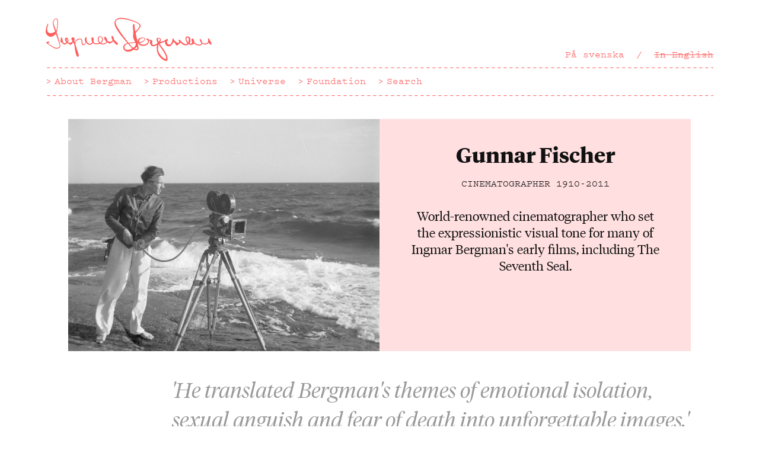

--- FILE ---
content_type: text/html; charset=UTF-8
request_url: https://www.ingmarbergman.se/en/person/gunnar-fischer
body_size: 10471
content:
<!DOCTYPE html>
<html lang="en" dir="ltr" xmlns:article="http://ogp.me/ns/article#" xmlns:book="http://ogp.me/ns/book#" xmlns:product="http://ogp.me/ns/product#" xmlns:profile="http://ogp.me/ns/profile#" xmlns:video="http://ogp.me/ns/video#" prefix="content: http://purl.org/rss/1.0/modules/content/  dc: http://purl.org/dc/terms/  foaf: http://xmlns.com/foaf/0.1/  og: http://ogp.me/ns#  rdfs: http://www.w3.org/2000/01/rdf-schema#  schema: http://schema.org/  sioc: http://rdfs.org/sioc/ns#  sioct: http://rdfs.org/sioc/types#  skos: http://www.w3.org/2004/02/skos/core#  xsd: http://www.w3.org/2001/XMLSchema# ">
  <head>
    <meta charset="utf-8" />
<meta name="title" content="Gunnar Fischer, Filmfotograf - Personer - Ingmar Bergman" />
<meta name="twitter:card" content="summary_large_image" />
<meta name="twitter:title" content="Gunnar Fischer" />
<meta name="twitter:site" content="@ib_foundation" />
<meta property="og:type" content="website" />
<meta name="description" content="World-renowned cinematographer who set the expressionistic visual tone for many of Ingmar Bergman&#039;s early films, including The Seventh Seal." />
<meta property="og:url" content="https://www.ingmarbergman.se/en/person/gunnar-fischer" />
<meta property="og:title" content="Gunnar Fischer" />
<meta property="og:description" content="World-renowned cinematographer who set the expressionistic visual tone for many of Ingmar Bergman&#039;s early films, including The Seventh Seal.
" />
<meta name="twitter:image" content="https://www.ingmarbergman.se/sites/default/files/Gunnar%20Fischer.jpg" />
<meta property="og:image" content="https://www.ingmarbergman.se/sites/default/files/Gunnar%20Fischer.jpg" />
<meta name="Generator" content="Drupal 8 (https://www.drupal.org)" />
<meta name="MobileOptimized" content="width" />
<meta name="HandheldFriendly" content="true" />
<meta name="viewport" content="width=device-width, initial-scale=1.0" />
<script>(function(w,d,s,l,i){w[l]=w[l]||[];w[l].push({'gtm.start':
new Date().getTime(),event:'gtm.js'});var f=d.getElementsByTagName(s)[0],
j=d.createElement(s),dl=l!='dataLayer'?'&amp;l='+l:'';j.async=true;j.src=
'https://www.googletagmanager.com/gtm.js?id='+i+dl;f.parentNode.insertBefore(j,f);
})(window,document,'script','dataLayer','GTM-PMLL2JZ3');</script>
<link rel="alternate" hreflang="sv" href="https://www.ingmarbergman.se/person/gunnar-fischer" />
<link rel="alternate" hreflang="en" href="https://www.ingmarbergman.se/en/person/gunnar-fischer" />
<link rel="canonical" href="/en/person/gunnar-fischer" />
<link rel="shortlink" href="/en/node/2694" />
<link rel="revision" href="/en/person/gunnar-fischer" />

    <title>Gunnar Fischer, Filmfotograf - Personer - Ingmar Bergman</title>
    <meta name="viewport" content="width=device-width,initial-scale=1">
    <link rel="icon" href="/themes/custom/bergman/favicon.ico">
    <link rel="apple-touch-icon-precomposed" href="/themes/custom/bergman/apple-touch-icon-precomposed.png">
    <link rel="stylesheet" href="/core/modules/views/css/views.module.css?t9nshp" media="all" />
<link rel="stylesheet" href="/themes/custom/bergman/css/style.css?t9nshp" media="all" />
<link rel="stylesheet" href="/themes/custom/bergman/css/application.css?t9nshp" media="all" />

    
    <style>
      .node-preview-container {
        background: rgba(255, 255, 255, 0.8);
      }
    </style>
  </head>
  <body>
    <noscript><iframe src="https://www.googletagmanager.com/ns.html?id=GTM-PMLL2JZ3" height="0" width="0" style="display:none;visibility:hidden"></iframe></noscript>
    <a href="#main-start" class="JumpToContent">Hoppa till huvudinnehåll</a>
    
      <div class="dialog-off-canvas-main-canvas" data-off-canvas-main-canvas>
    <header id="top" class="Header" role="banner">
     <a href="/en" class="Logotype Logotype--default">
    <svg xmlns="http://www.w3.org/2000/svg" viewBox="0 0 170 44.186"><path d="M15.036 28.706c.028 1.392-1.392 2.868-3.453 2.896-.417 0-1.42-.028-2.505-.445-1.142-.474-2.395-1.365-3.87-2.31-2.34-1.477-2.45-1.42-3.537-2.312-.584-.473-.86-.75-.86-1.17-.03-.612.555-.946 1.752-.946.78-.028 1.225.11 1.225.36.027.418-1.14.724-1.14 1.337 0 .195.11.39.555.723.835.725 1.336.67 2.283 1.336 2.06 1.392 3.926 2.617 5.93 2.59 2.2-.03 2.98-1.56 2.98-2.367-.028-1.003-1.45-4.706-3.926-12.03-1.227 1.728-3.51 3.008-5.263 3.036C2.672 19.462.027 16.9 0 14.116c-.056-2.338 1.7-8.24 2.422-8.24.112 0 .25.167.25.334 0 .584-1.168 3.675-1.14 5.874.056 2.367 1.53 3.676 3.702 3.647 1.726-.027 3.48-.918 4.483-1.586-1.254-3.76-2.422-7.406-2.45-8.91C7.238 3.205 9.216.558 10.773.53c1.17 0 1.866 1.476 1.893 3.73.056 2.255-.528 7.962-1.42 10.608 1.31 4.038 3.762 12.085 3.79 13.838zm-7.1-23.804c.028 1.086 1.533 4.928 2.757 8.353.864-1.56 1.03-3.592 1.14-5.875.058-.723.14-1.977.113-3.063-.028-1.948-.418-3.23-1.225-3.23-1.17.03-2.812 2.645-2.783 3.815zm66.068 21.466c0 .78-.39 1.336-.89 1.336-.95.027-2.674-1.81-3.983-3.842-.61.946-1.586 1.726-2.588 2.032-.14.223-.39.418-.864.445-.696.055-1.782-.446-2.283-.975-.167-.112-.333-.223-.5-.363-.697 1.31-2.395 2.256-4.345 2.312-1.113 0-2.115-.28-2.95-.835-.947.444-2.06.667-3.174.695-1.727.028-3.007-.445-3.926-1.363-.89 1.113-2.283 1.893-3.37 1.92-1.196.028-2.783-.89-3.73-2.59-.445 1.31-1.364 2.924-2.728 2.953-1.365.027-1.782-1.782-1.92-3.118-.28-2.033-.084-3.007-1.838-2.98-.168 0-.362.057-.557.14-.53.25-.975.39-1.67.612-1.337.444-2.312 2.31-2.34 4.09l.39 1.227c.696 2.2 1.254 4.148 1.782 5.79.808 2.368 1.448 3.9 1.448 4.874.027.835-.613 1.253-1.06 1.28-1.836.03-3.033-7.46-3.257-11.135-.443-1.754-.945-2.98-1.39-3.897-.223.195-.447.39-.697.528.028.112.056.195.056.28 0 .723-1.31 1.752-2.31 1.752-.697.028-1.477-.446-2.256-1.308-.306-.14-.612-.28-.89-.474-.808.92-1.894 1.615-2.813 1.644-1 .027-1.724-.808-2.17-1.504-1.615-.918-1.977-1.086-1.977-2.06-.028-.67.167-.112.25-1.42.138-2.17.167-2.2.528-2.2.725 0 .81.112.947.752.697 2.755.67 5.178 2.31 5.15.67 0 1.45-.445 2.062-1.003-.92-.834-1.532-1.893-1.532-2.95-.028-1.087.585-1.838 1.42-1.867 1.308-.027 2.2 1.837 2.2 2.868 0 .557-.224 1.17-.613 1.782.5.445 1.113.724 1.837.724 1.113-.028 2.31-.835 2.95-1.866-.64-1.002-1.14-1.476-1.14-2.338 0-.92.528-1.476 1.42-1.476 1.057-.028 1.726.75 1.753 2.005 0 .5-.083.974-.278 1.447.195.612.36 1.226.557 1.837.667-2.7 2.617-3.84 5.095-3.953 2.087-.083 2.227.67 2.505 2.506.333 2.115.667 3.508 1.392 3.508.668 0 1.643-1.225 2.033-2.478-.558-.807-.808-1.643-.835-2.366-.028-1.253.696-2.785 1.42-2.812.306 0 .25.25.306.696 0 .195.168.278.168.417 0 .14-.167.39-.167.613.028.918.084 1.782.39 2.95.808 1.31 2.09 2.368 3.035 2.34.835-.028 1.977-.864 2.59-1.81-.25-.39-.446-.835-.586-1.336-.307-.946-.334-1.727-.362-2.032 0-1.002.306-1.503.975-1.53.863 0 1.364.834 1.392 1.892 0 .808-.28 1.06-.28 1.615-.026.61.28.862.113 1.39.75.92 1.81 1.337 3.396 1.282.835-.028 1.615-.14 2.312-.39-.864-.92-1.392-2.2-1.42-3.73-.027-1.977.864-3.175 2.367-3.202 1.615-.028 2.84 1.252 2.868 3.23.03 1.698-.806 3.033-2.06 3.897.613.306 1.336.445 2.116.445 1.837-.056 3.034-.975 3.508-2.032-1.28-1.17-2.228-2.73-2.256-4.038-.027-.585.418-.862.724-.862.28 0 .725.055 1.17.584.612.696 1.447 2.784 1.475 3.536v.028c.753.612 1.644.918 2.7.89 1.366-.027 2.145-.557 2.507-1.78-.64-1.17-1.086-2.312-1.114-3.092 0-.612.28-1.03.668-1.03.89-.027 1.782 1.838 1.81 3.175v.028c.668 1.31 1.225 1.727 3.117 3.313.975.81 1.03.922 1.06 1.228zm-52.62-3.898c0 .362.25 1.086.723 1.727.28-.417.446-.864.446-1.226 0-.416-.25-1.112-.696-1.085-.28 0-.474.25-.474.585zm34.3 2.923c1.31-.75 2.116-1.95 2.09-3.535-.03-1.476-.78-2.395-1.867-2.395-1.03.028-1.587.92-1.56 2.562.028 1.475.53 2.617 1.337 3.368zM170 27.175c0 .195-.14.334-.5.334-.892.026-1.783-.752-2.758-2.117-.64 1.17-1.948 1.977-3.34 2.005-1.06.027-2.145-.39-3.09-1.085-.168 1.252-1.365 2.032-3.007 2.06-1.895.028-4.038-.89-5.597-2.172-.528.948-1.475 1.505-2.645 1.532-.863.028-1.782-.278-2.59-.807-.863.78-1.95 1.252-3.145 1.252-1.837.057-3.73-.974-5.178-2.755-.25.11-.502.25-.725.417-.36.556-.864 1.03-1.42 1.28-.64.668-1.17 1.253-1.67 1.253-.864.028-1.086-1.086-1.45-1.92-.666-.53-1.28-1.225-1.78-2.06-1.364 2.588-2.95 4.87-5.04 4.9-1.95.055-3.815-1.894-3.87-3.955 0-.417.055-.835.194-1.28-1.95 1.113-3.9 1.92-5.848 2.477 6.21 8.324 8.185 11.943 8.27 15.313 0 1.28-.25 2.31-1.504 2.338-2.005.027-5.345-2.646-6.877-4.705-2.588-3.423-3.145-7.544-2.42-11.776-1.282.863-2.674 1.448-3.844 1.476-1.837.027-3.313-1.755-3.34-3.843 0-.667.083-1.308.306-2.032-.39.084-.725.14-1.086.14h-.362c.056.25.083.5.083.75.057 2.507-2.7 4.51-6.042 4.566-2.533.057-4.37-1.085-5.095-2.867h-.25c.084.445.14.946.195 1.42.11.975.613 3.675.613 4.036.027 1.002-1.03 1.92-2.145 1.95-.417 0-1.726-.112-2.868-.697-1.837 1.252-3.814 2.088-5.373 2.116-2.728.054-5.345-1.477-5.4-4.317-.057-2.45 1.697-3.76 4.34-4.51C73.866 14.618 70.58 9.133 70.497 5.347c-.028-3.09 2.673-5.29 6.43-5.345 5.653-.11 20.27 4.455 20.324 8.13.03 1.53-2.422 4.342-5.122 7.46.14.78.083.75.863 4.176.112.53.78 2.646 1.254 5.208h.138c-.027-.14-.055-.25-.055-.39-.027-.195-.056-.363-.056-.557-.026-2.73 1.978-3.732 5.486-3.788 1.364-.027 1.977.417 2.004 1.53.028 1.838-2.728 3.536-5.54 4.01.668 1.113 2.004 1.782 3.73 1.753 2.645-.056 4.956-1.698 4.927-3.536 0-.223-.027-.475-.11-.725-.92-.278-1.56-.863-1.56-1.53 0-.363.222-.64.583-.64.363 0 .725.222 1.03.556 1.086.78 1.56.836 2.563.92.92.082 1.81.25 1.837 1.92 0 .67-.11 1.42-.11 2.033 0 .78.25 1.365 1.335 1.336 1.28-.028 2.895-.947 4.204-2.117-.67-1.197-1.06-2.283-1.087-3.48-.028-1.335.446-1.752 1.503-1.78 1.67-.028 2.952.612 2.952 1.836.027.75-.334 1.585-.946 2.45 4.9-.78 6.57-3.203 7.544-3.23.334 0 .53.307.53.668.026.807-.976 1.197-.947 2.562.026 1.42 1.14 2.7 2.393 2.673 1.28-.028 2.84-1.392 3.37-5.735.054-.474.222-.64.528-.67.502 0 .362.42.613 1.06.613 1.392 3.397 3.62 4.4 3.59.583 0 1.14-.695 1.14-1.39-.027-.53-.417-.668-.417-1.087 0-.416.39-.89.78-.917.278 0 .39.278.78.75 1.586 1.95 4.092 3.955 5.763 3.926.666 0 1.307-.335 1.808-.892-1.224-1.168-2.115-2.784-2.144-4.315 0-.362.028-.696.11-1.002-.026-.167-.055-.333 0-.528.112-.474.614-.975.865-1.058.11-.028.388-.028.666 0 .167-.056.36-.084.557-.084 1.615-.028 2.812 1.42 2.868 3.563.03 1.252-.36 2.422-1 3.37.5.25 1.056.417 1.53.417.36 0 .696-.112.946-.307.14-.667.056-1.614-.056-2.366-.195-.418-.306-.835-.306-1.253-.028-.89.445-1.336.862-1.336.92 0 1.81 1.81 1.837 3.313 0 .17 0 .307-.027.447 1.754 1.726 3.453 2.533 5.262 2.506 1.448-.028 2.116-.613 2.116-1.837v-.056c-.975-.975-1.642-2.2-1.67-3.397 0-.418.083-.584.28-.584.722 0 1.92 2.2 2.226 3.786.835.667 1.865 1.03 3.006 1.002 2.06-.028 3.146-1.28 3.12-3.536-.028-.947-.224-.78-.224-1.17 0-.362.195-.555.725-.555.195 0 .278 0 1.14 1.864.25.558.502.642.697 1.003.835 1.7.75 1.95.974 2.48.115.276.282.527.282.722zm-85.138-1.53c2.004-.418 4.4-.586 6.85-.642-1.06-2.143-2.09-4.12-2.116-5.15-.084-4.092.222-4.565.195-5.93-.027-1.67-.473-3.285-.5-4.983-.028-1.644.333-2.646 1.002-2.646.557-.027.668.445.696 1.14 0 .335-.028.78 0 1.227.027 1.643.39 3.09.835 5.43 2.31-2.06 4.37-4.733 4.343-6.014C96.11 4.763 82.19.976 76.732 1.06c-3.09.057-5.124 1.393-5.095 3.592.027 1.197.668 2.923 1.364 4.26 1.672 3.368 7.352 11.19 11.862 16.732zm3.785 5.734c-1.56-1.727-3.006-3.34-4.342-4.873-2.255.64-3.676 1.753-3.647 3.814.028 1.67 1.252 2.534 3.062 2.506 1.364-.027 3.258-.556 4.927-1.447zm3.564-5.318l-.166-.39c-2.45.083-4.76.195-6.653.585 1.644 2.004 3.12 3.675 4.148 4.593 1.587-1.03 2.785-2.394 2.756-3.925 0-.196-.026-.502-.083-.863zm1.588 4.76c0-.39-.083-.864-.222-1.336-.696.863-1.532 1.67-2.422 2.394.53.195 1.086.334 1.503.306.752 0 1.14-.75 1.14-1.364zm1.894-6.932c0 .36.055.723.167 1.03 2.978-.307 5.344-1.755 5.317-3.286-.028-.528-.39-.835-.975-.835-2.422.054-4.538.974-4.51 3.09zm19.238-1.726c.028.725.334 1.587.864 2.45.75-.918 1.225-1.837 1.225-2.56 0-.642-.614-.836-1.2-.81-.695 0-.89.28-.89.92zm5.596 12.277c-2.06-3.284-3.814-5.54-5.067-7.405-.362 2.032-.418 4.622-.307 6.236.222 2.647 4.984 8.883 7.406 8.855.583-.027.862-.39.833-1.197-.027-1.364-.834-3.23-2.867-6.487zm25.503-9.297c.36-.75.584-1.67.584-2.645-.028-1.45-.558-2.422-1.31-2.422-.64.027-1.14.78-1.14 1.698.028 1.114.806 2.422 1.865 3.37z"/></svg>
  </a>
  <div class="MainNav">
    <nav class="MainNav-inner MainNav-inner--secondary">
        <div class="language-switcher-language-url" id="block-languageswitcher" role="navigation">
  
    
      <ul class="MainNav-list MainNav-list--full Header-secondaryNav"  class="links"><li class="MainNav-item MainNav-item--withSeparator MainNav-item--full"  hreflang="sv" data-drupal-link-system-path="node/2694" class="sv"><a href="/person/gunnar-fischer" hreflang="sv" data-drupal-link-system-path="node/2694">På svenska</a></li><li class="MainNav-item MainNav-item--withSeparator MainNav-item--full is-active" hreflang="en" data-drupal-link-system-path="node/2694"><a href="/en/person/gunnar-fischer" class="MainNav-link is-active" hreflang="en" data-drupal-link-system-path="node/2694">In English</a></li></ul>
  <ul class="MainNav-list MainNav-list--abbr Header-secondaryNav"  class="links"><li class="MainNav-item MainNav-item--withSeparator MainNav-item--abbr"  hreflang="sv" data-drupal-link-system-path="node/2694" class="sv"><a href="/person/gunnar-fischer" class="MainNav-link "><abbr class="MainNav-abbr" title="På svenska">SV</abbr></a></li><li class="MainNav-item MainNav-item--withSeparator MainNav-item--abbr is-active" hreflang="en" data-drupal-link-system-path="node/2694"><a href="/en/person/gunnar-fischer" class="MainNav-link is-active"><abbr class="MainNav-abbr" title="In English">EN</abbr></a></li></ul>
  </div>


    </nav>
    <nav class="MainNav-inner MainNav-inner--primary">
        <!--   
<h2 class="visually-hidden">Main navigation ENG</h2>
 -->

  
              <ul class="MainNav-list Header-primaryNav">
              <li class="MainNav-item">
        <a href="/en/about-bergman" class="MainNav-link" data-drupal-link-system-path="node/23578">About Bergman</a>
              </li>
          <li class="MainNav-item">
        <a href="/en/productions" class="MainNav-link" data-drupal-link-system-path="node/23572">Productions</a>
              </li>
          <li class="MainNav-item">
        <a href="/en/universe" class="MainNav-link" data-drupal-link-system-path="node/23574">Universe</a>
              </li>
          <li class="MainNav-item">
        <a href="/en/ingmar-bergman-foundation" class="MainNav-link">Foundation</a>
              </li>
          <li class="MainNav-item">
        <a href="/en/search" class="MainNav-link" data-drupal-link-system-path="node/23576">Search</a>
              </li>
          </ul>
  




    </nav>
  </div>

</header>



  <div>
    
  </div>

<main role="main">
  <a id="main-content" tabindex="-1"></a>        <div>
    <div id="block-bergman-content">
  
    
      <article data-history-node-id="2694" role="article" about="/en/person/gunnar-fischer">
  <div class="Wrapper Wrapper--full">
    <div class="Hero Hero--altLayout">
      <header class="Hero-header">
        
          <h1 class="Hero-title" >
            <span>Gunnar Fischer</span>

          </h1>
        
        <div class="Hero-meta">
                              <div>
            <span class="u-textUppercase">
                          Cinematographer
                                      </span>
            1910-2011
          </div>
        </div>

        <div class="Hero-lead">
          
            <div><p>World-renowned cinematographer who set the expressionistic visual tone for many of Ingmar Bergman's early films, including The Seventh Seal.</p>
</div>
      
        </div>
      </header>

      <div class="Grid">
        <div class="Grid-item Grid-item-m--6-of-12 Hero-media">
          
            <div>    <!-- <img class="Teaser-image" />
 -->
<img srcset="/sites/default/files/styles/max_325x325/public/Gunnar%20Fischer.jpg?itok=rk_WuLj2 325w, /sites/default/files/styles/max_650x650/public/Gunnar%20Fischer.jpg?itok=Q8aMzc5m 650w, /sites/default/files/styles/max_1300x1300/public/Gunnar%20Fischer.jpg?itok=-OkWYud3 1169w" sizes="(min-width: 1290px) 1290px, 100vw" src="/sites/default/files/styles/max_325x325/public/Gunnar%20Fischer.jpg?itok=rk_WuLj2" alt="" typeof="foaf:Image" />


</div>
      
        </div>

        <div class="Grid-item Grid-item-m--6-of-12 Hero-text">
          <div class="Hero-textHead">
            
              <h1 class="Hero-title" >
                <span>Gunnar Fischer</span>

              </h1>
            
            <div class="Hero-meta">
                                          <div>
                <span class="u-textUppercase">
                                  Cinematographer
                                                  </span>
              1910-2011
              </div>
            </div>

            <div class="Hero-lead">
              
            <div><p>World-renowned cinematographer who set the expressionistic visual tone for many of Ingmar Bergman's early films, including The Seventh Seal.</p>
</div>
      
            </div>
          </div>
        </div>
      </div>
    </div>
  </div>

  <div class="Wrapper">
          <div class="Grid">
        <div class="Grid-item Grid-item-ml--10-of-12 Grid-item-l--9-of-12 Grid-item-xxl--10-of-12 Grid-item-ml--push-1 Grid-item-l--push-3 Grid-item-xxl--push-2">
          <div class="ArticleQuote">
            <blockquote class="Quote">
              <div class="Quote-body">
                
            <div>&#039;He translated Bergman&#039;s themes of emotional isolation, sexual anguish and fear of death into unforgettable images.&#039;</div>
      
              </div>
              <p class="Quote-cite"><cite>
            <div>Peter Cowie </div>
      </cite></p>
            </blockquote>
          </div>
        </div>
      </div>
    
    <div class="Grid Grid--padded Grid--compensatePadded Section">
          <div class="Grid-item Grid-item-ml--10-of-12 Grid-item-ml--push-1 Grid-item-l--3-of-12 Grid-item-l--push-0 Grid-item-xxl--2-of-12">
        <nav class="PageNav">
          <ul class="PageNav-list">
                      <li class="PageNav-item"><a href="#about-fischer" class="PageNav-link js-smooth-scroll js-trigger-toggle" data-trigger-toggle-element=".js-toggle">About Fischer</a></li>
                      <li class="PageNav-item"><a href="#awards-" class="PageNav-link js-smooth-scroll js-trigger-toggle" data-trigger-toggle-element=".js-toggle">Awards </a></li>
                                <li class="PageNav-item"><a href="#media" class="PageNav-link js-smooth-scroll js-trigger-toggle" data-trigger-toggle-element=".js-toggle">Images/video <span class="u-textMeta">(7)</span></a></li>
                    </ul>
        </nav>
      </div>
    
                  <div class="Grid-item Grid-item-ml--10-of-12 Grid-item-ml--push-1 Grid-item-l--8-of-12 Grid-item-xxl--8-of-12 Grid-item-l--push-0">
          <div id="about-fischer" class="Article">
            <h2 class="u-visibilityHidden">About Fischer</h2>
            <!-- Rest of markup in paragraph.html.twig -->
            <p>Born in Ljungby on 18 November 1910, Fischer studied painting for Otte Sköld, lived in Copenhagen and spent three years enlisted in the navy before he applied for work at Svensk Filmindustri. At SF he learned cinematography from <a href="/en/node/1846">Victor Sjöström's</a> legendary photographer Julius Jaenzon and started out as assistant cameraman on <a href="http://www.imdb.com/title/tt0027016/">Smålänningar</a>.  He was then engaged as assistant cameraman on 16 feature films before his <a href="http://www.sfi.se/sv/svensk-filmdatabas/Item/?type=MOVIE&amp;itemid=15226">first film</a> as director of photography in 1942.<br /><br />
During his productive years from 1935–75, Gunnar Fischer worked with Sweden's most prominent directors as well as with international directors such as Anthony Asquith and Carl Theodor Dreyer. He served as cinematographer on 12 of the young Ingmar Bergman's films, from <a href="/en/node/1695">Harbour City</a> in 1948 to <a href="/en/node/214">The Devil's Eye</a> (and also designed the titles for <a href="/en/node/621">The Touch</a>).<br /><br />
Gunnar Fischer on his partnership with Bergman:<br /><br />
'I felt privileged collaborating with Bergman. He was never indifferent to photography. He could be upset if he didn't like what he saw. Why our collaboration ended with The Devil's Eye, I don't really know. Realistically it's most likely that he thought <a href="/en/node/805">Sven Nykvist</a> was a better photographer.'<br /><br />
Torsten Jungstedt describing Fischer's style:<br /><br />
'Fischer's cinematography is characterized by the fact that he came relatively late in life to film in the transition from silent to sound film, and was also an educated artist. But as a cinematographer he accepted Bergman and Dreyer's ideas and sense of imagery. At the height of his proficiency, Fischer gave Ingmar Bergman the faces that represent the beginning of the more intensive part of Bergman's international acclaim.'<br /><br />
In 1970, Gunnar Fischer left SF and moved on to Sveriges Television, where at the end of his active career he was responsible for cinematography on the TV series <a href="http://www.imdb.com/title/tt0216468/">Din stund på jorden</a> and <a href="http://www.imdb.com/title/tt0074043/">Raskens</a>. One of his last film assignments was Jacques Tati's <a href="http://www.imdb.com/title/tt0071968/">Parade</a> on which he collaborated with his son Jens, one of the most distinguished Swedish cinematographers of the 1990s and 2000s. An interesting fact is that Fischer's sons Jens and Peter (also a cinematographer) played <a href="/en/node/442">Eva Dahlbeck</a> and <a href="/en/node/123">Gunnar Björnstrand's</a> young sons in <a href="/en/node/2051">Waiting Women</a>.<br /><br />
In addition to his career as cinematographer Gunnar Fischer also directed short films, wrote screenplays (1933–41) and published books for children.<br /><br />
Fischer was married to Gull Söderblom, sister of the popular actor Åke Söderblom.</p>

<p>Gunnar Fischer passed away on 11 June 2011 in Stockholm. He reached the age of 100 years.  </p>
          </div>
        </div>
                        </div>

          <div id="kallor" class="Grid Grid--padded Grid--compensatePadded Section">
        <div class="Grid-item Grid-item-ml--10-of-12 Grid-item-l--9-of-12 Grid-item-xxl--10-of-12  Grid-item-ml--push-1 Grid-item-l--push-3 Grid-item-xxl--push-2">
          <h2 class="Heading Heading--deca Heading--decaSpaced">Sources</h2>

          <div class="Meta Meta--small">
            <ul class="u-s-columns-2 Meta-list">
                          <li class="Meta-listItem">Myggans nöjeslexikon: ett uppslagsverk om underhållning, red. Uno Myggan Ericson, (Höganäs: Bra böcker, 1989-1993). </li>
                        </ul>
          </div>
        </div>
      </div>
    
    <div class="Section">
                          <div id="awards-" class="Grid Grid--padded Grid--compensatePadded">
        <div class="Grid-item Grid-item-ml--10-of-12 Grid-item-ml--push-1 Grid-item-l--8-of-12 Grid-item-xxl--8-of-12 Grid-item-l--push-3 Grid-item-xxl--push-2">
          <h2 class="Heading Heading--deca Heading--decaSpaced"><button class="Toggle u-buttonAsLink js-toggle" data-toggle-element="#awards--more" data-toggle-class="is-expanded" data-toggle-class-self="is-expanded">Awards </button></h2>
            <div id="awards--more" class="Expandable">
              <div class="Article Section">
                <!-- Rest of markup in paragraph.html.twig -->
                <p>Honorary Guldbagge Award (2003) <br /><br />
The Ingmar Bergman Award (1993)<br /><br />
The Swedish Society of Photographer's Filmbanan Award (1991)<br /><br />
The Swedish Film Academy's honorary diploma (1957)<br /><br />
The Swedish Film Academy's plaque (1955)</p>

<p> </p>
              </div>
            </div>
        </div>
      </div>
              </div>

              <div id="media" class="Section">
        <h2 class="Heading Heading--deca Heading--decaSpaced">Images/video</h2>
            <div class="views-element-container"><div class="js-view-dom-id-f834a8bf3e67ed161565d8e332a167f5cb440a95c965431b7fa5a7404e6a37a7">
  
  
  

  
  
  

  <ul class="Grid Grid--padded Grid--compensatePadded MediaGrid js-pack">
    <li class="Grid-item Grid-item--4-of-12 Grid-item-m--3-of-12 Grid-item-l--2-of-12 js-pack-item MediaGrid-item">
        <a href="/en/person/gunnar-fischer/media/#item-1" class="MediaGrid-itemInner">
        <!-- <img src="" class="MediaGrid-image" alt=""> -->
  
              <!-- <img class="Teaser-image" />
 -->
<img class="MediaGrid-image" src="/sites/default/files/styles/media_grid/public/hamnstad__152_webb.jpg?itok=ciyBmIBQ" width="260" height="174" alt="" typeof="foaf:Image" />



      

    </a>
  </li>
    <li class="Grid-item Grid-item--4-of-12 Grid-item-m--3-of-12 Grid-item-l--2-of-12 js-pack-item MediaGrid-item">
        <a href="/en/person/gunnar-fischer/media/#item-2" class="MediaGrid-itemInner">
        <!-- <img src="" class="MediaGrid-image" alt=""> -->
  
              <!-- <img class="Teaser-image" />
 -->
<img class="MediaGrid-image" src="/sites/default/files/styles/media_grid/public/kvinnors_vantan_hogupplost.jpg?itok=BLXrBFwm" width="260" height="196" alt="" typeof="foaf:Image" />



      

    </a>
  </li>
    <li class="Grid-item Grid-item--4-of-12 Grid-item-m--3-of-12 Grid-item-l--2-of-12 js-pack-item MediaGrid-item">
        <a href="/en/person/gunnar-fischer/media/#item-3" class="MediaGrid-itemInner">
        <!-- <img src="" class="MediaGrid-image" alt=""> -->
  
              <!-- <img class="Teaser-image" />
 -->
<img class="MediaGrid-image" src="/sites/default/files/styles/media_grid/public/sjunde_inseglet_kombo2_webb.jpg?itok=_5Gwjygz" width="260" height="179" alt="" typeof="foaf:Image" />



      

    </a>
  </li>
    <li class="Grid-item Grid-item--4-of-12 Grid-item-m--3-of-12 Grid-item-l--2-of-12 js-pack-item MediaGrid-item">
        <a href="/en/person/gunnar-fischer/media/#item-4" class="MediaGrid-itemInner">
        <!-- <img src="" class="MediaGrid-image" alt=""> -->
  
              <!-- <img class="Teaser-image" />
 -->
<img class="MediaGrid-image" src="/sites/default/files/styles/media_grid/public/djavulens-oga_1960-13_093_webb_0.jpg?itok=DmENlVac" width="260" height="170" alt="" typeof="foaf:Image" />



      

    </a>
  </li>
    <li class="Grid-item Grid-item--4-of-12 Grid-item-m--3-of-12 Grid-item-l--2-of-12 js-pack-item MediaGrid-item">
        <a href="/en/person/gunnar-fischer/media/#item-5" class="MediaGrid-itemInner">
        <!-- <img src="" class="MediaGrid-image" alt=""> -->
  
              <!-- <img class="Teaser-image" />
 -->
<img class="MediaGrid-image" src="/sites/default/files/styles/media_grid/public/sommaren_med_monika2_0.jpg?itok=LCDGeqX7" width="201" height="200" alt="" typeof="foaf:Image" />



      

    </a>
  </li>
    <li class="Grid-item Grid-item--4-of-12 Grid-item-m--3-of-12 Grid-item-l--2-of-12 js-pack-item MediaGrid-item">
        <a href="/en/person/gunnar-fischer/media/#item-6" class="MediaGrid-itemInner">
        <!-- <img src="" class="MediaGrid-image" alt=""> -->
  
              <!-- <img class="Teaser-image" />
 -->
<img class="MediaGrid-image" src="/sites/default/files/styles/media_grid/public/smultronstallet_pl-6994_1.jpg?itok=rODTS2fi" width="260" height="188" alt="" typeof="foaf:Image" />



      

    </a>
  </li>
    <li class="Grid-item Grid-item--4-of-12 Grid-item-m--3-of-12 Grid-item-l--2-of-12 js-pack-item MediaGrid-item">
        <a href="/en/person/gunnar-fischer/media/#item-7" class="MediaGrid-itemInner">
        <!-- <img src="" class="MediaGrid-image" alt=""> -->
  
              <!-- <img class="Teaser-image" />
 -->
<img class="MediaGrid-image" src="/sites/default/files/styles/media_grid/public/smultronstallet_9_2.jpg?itok=jT5L3wOc" width="260" height="181" alt="" typeof="foaf:Image" />



      

    </a>
  </li>
</ul>

  
  

  
  

  
  
</div>
</div>

      </div>
    
  </div>
</article>

  </div>

  </div>

            <div>
    <div class="u-themePinkLight">
      <div class="Wrapper">
        <div class="views-element-container Section" id="personer-i-bergmans-krets">
  <div class="Wrapper">
    <div class="Grid Grid--padded Grid--compensatePadded Grid--center">
      <div class="Grid-item Grid-item-m--10-of-12">
        <div class="SectionHead">
          
                      <h2 class="Heading Heading--hecto Heading--hectoSpaced Heading--center">People in Bergman's circuit</h2>
                    

          <div class="SectionHead-lead">
            
          </div>
        </div>
      </div>
    </div>

            <div><div class="js-view-dom-id-6a1ad4f93325a4edf2b2f64533fe4a43a6b6fc1acdcfe395be6efe8c7e0cb4d7">
  
  
  

  
  
  

  <ul class="Grid Grid--padded Grid-s--center Grid-m--full Grid--compensatePadded MediaGrid">
  <li class="Grid-item Grid-item Grid-item--6-of-12 Grid-item-m--3-of-12 MediaGrid-item">
    <div>
      <article data-history-node-id="805" role="article" about="/en/person/sven-nykvist">
  
    <a href="/en/person/sven-nykvist" class="MediaGrid-itemInner">
            <!-- <img src="" class="MediaGrid-image" alt=""> -->
      
            <div>  <!-- <img class="Teaser-image" />
 -->
<img class="MediaGrid-image" src="/sites/default/files/styles/media_grid/public/Sven%20Nykvist_2.jpg?itok=buZsU377" width="145" height="200" alt="" typeof="foaf:Image" />


</div>
      
    
    <div class="MediaGrid-meta"><span class="MediaGrid-headline"><span>Sven Nykvist</span></span>,
        <br>
                Cinematographer /        Stills photographer,        1922-2006
      </div>    </a>
    
</article>

    </div>
  </li>
  <li class="Grid-item Grid-item Grid-item--6-of-12 Grid-item-m--3-of-12 MediaGrid-item">
    <div>
      <article data-history-node-id="493" role="article" about="/en/person/liv-ullmann">
  
    <a href="/en/person/liv-ullmann" class="MediaGrid-itemInner">
            <!-- <img src="" class="MediaGrid-image" alt=""> -->
      
            <div>  <!-- <img class="Teaser-image" />
 -->
<img class="MediaGrid-image" src="/sites/default/files/styles/media_grid/public/skammen_9_0.jpg?itok=91_VKlut" width="260" height="195" alt="" typeof="foaf:Image" />


</div>
      
    
    <div class="MediaGrid-meta"><span class="MediaGrid-headline"><span>Liv Ullmann</span></span>,
        <br>
                Actor and director,        1938-
      </div>    </a>
    
</article>

    </div>
  </li>
  <li class="Grid-item Grid-item Grid-item--6-of-12 Grid-item-m--3-of-12 MediaGrid-item">
    <div>
      <article data-history-node-id="291" role="article" about="/en/person/max-von-sydow">
  
    <a href="/en/person/max-von-sydow" class="MediaGrid-itemInner">
            <!-- <img src="" class="MediaGrid-image" alt=""> -->
      
            <div>  <!-- <img class="Teaser-image" />
 -->
<img class="MediaGrid-image" src="/sites/default/files/styles/media_grid/public/von_Sydow_Max_002.jpg?itok=qpNEcfgv" width="260" height="194" alt="" typeof="foaf:Image" />


</div>
      
    
    <div class="MediaGrid-meta"><span class="MediaGrid-headline"><span>Max von Sydow</span></span>,
        <br>
                Actor,        1929-2020
      </div>    </a>
    
</article>

    </div>
  </li>
  <li class="Grid-item Grid-item Grid-item--6-of-12 Grid-item-m--3-of-12 MediaGrid-item">
    <div>
      <article data-history-node-id="6840" role="article" about="/en/person/mago">
  
    <a href="/en/person/mago" class="MediaGrid-itemInner">
            <!-- <img src="" class="MediaGrid-image" alt=""> -->
      
            <div>  <!-- <img class="Teaser-image" />
 -->
<img class="MediaGrid-image" src="/sites/default/files/styles/media_grid/public/mago_webb_0.jpg?itok=weO4uFF5" width="139" height="200" alt="" typeof="foaf:Image" />


</div>
      
    
    <div class="MediaGrid-meta"><span class="MediaGrid-headline"><span>Mago</span></span>,
        <br>
                Costume designer /        Costume designer,        1925-2008
      </div>    </a>
    
</article>

    </div>
  </li>
</ul>

  
  

  
  

  
  
</div>
</div>

    
    <div class="u-textCenter">
              <a href="/people" class="Button">Show all</a>
          </div>

  </div>
</div>

      </div>
    </div>
  </div>

      </main>

    <footer class="Footer" style="clear:both" role="contentinfo">
    <div class="Footer-navs">
        <div>
    <div class="Footer-backToTopAndPrimaryNav">
  <div class="Footer-backToTopAndPrimaryNavInner">
    <nav class="Footer-nav Footer-nav--backToTop">
      <a href="#top" class="BackToTop js-smooth-scroll">Back to top</a>
    </nav>
    <nav role="navigation" aria-labelledby="block-mainnavigationfootereng-menu" id="block-mainnavigationfootereng" class="Footer-nav Footer-nav--primary">
                                
      <h2 class="visually-hidden">Main navigation footer ENG</h2>
      

                    
                <ul class="Footer-navList">
              <li class="Footer-navItem">
        <a href="/en/about-bergman" class="Footer-navLink" data-drupal-link-system-path="node/23578">About Bergman</a>
              </li>
          <li class="Footer-navItem">
        <a href="/en/productions" class="Footer-navLink" data-drupal-link-system-path="node/23572">Production</a>
              </li>
          <li class="Footer-navItem">
        <a href="/en/universe" class="Footer-navLink" data-drupal-link-system-path="node/23574">Universe</a>
              </li>
          <li class="Footer-navItem">
        <a href="/en/ingmar-bergman-foundation" class="Footer-navLink" data-drupal-link-system-path="node/25">Foundation</a>
              </li>
          <li class="Footer-navItem">
        <a href="/en/search" class="Footer-navLink" data-drupal-link-system-path="node/23576">Search</a>
              </li>
          </ul>
  


          </nav>
  </div>
</div>
<nav role="navigation" aria-labelledby="block-footer-menu-eng-menu" id="block-footer-menu-eng" class="Footer-nav Footer-nav--secondary">
            
  <h2 class="visually-hidden">Footer menu eng</h2>
  

        
                <ul class="Footer-navList">
              <li class="Footer-navItem">
        <a href="/en/contact-0" class="Footer-navLink" data-drupal-link-system-path="node/27">Contact</a>
              </li>
          <li class="Footer-navItem">
        <a href="/en/bergman-100" class="Footer-navLink" data-drupal-link-system-path="bergman-100">Bergman 100</a>
              </li>
          </ul>
  


  </nav>

  </div>

    </div>
    <div class="Footer-logotypes">
      <a href="/" class="Logotype Logotype--default Footer-logotype">
        <svg xmlns="http://www.w3.org/2000/svg" viewBox="0 0 170 44.186"><path d="M15.036 28.706c.028 1.392-1.392 2.868-3.453 2.896-.417 0-1.42-.028-2.505-.445-1.142-.474-2.395-1.365-3.87-2.31-2.34-1.477-2.45-1.42-3.537-2.312-.584-.473-.86-.75-.86-1.17-.03-.612.555-.946 1.752-.946.78-.028 1.225.11 1.225.36.027.418-1.14.724-1.14 1.337 0 .195.11.39.555.723.835.725 1.336.67 2.283 1.336 2.06 1.392 3.926 2.617 5.93 2.59 2.2-.03 2.98-1.56 2.98-2.367-.028-1.003-1.45-4.706-3.926-12.03-1.227 1.728-3.51 3.008-5.263 3.036C2.672 19.462.027 16.9 0 14.116c-.056-2.338 1.7-8.24 2.422-8.24.112 0 .25.167.25.334 0 .584-1.168 3.675-1.14 5.874.056 2.367 1.53 3.676 3.702 3.647 1.726-.027 3.48-.918 4.483-1.586-1.254-3.76-2.422-7.406-2.45-8.91C7.238 3.205 9.216.558 10.773.53c1.17 0 1.866 1.476 1.893 3.73.056 2.255-.528 7.962-1.42 10.608 1.31 4.038 3.762 12.085 3.79 13.838zm-7.1-23.804c.028 1.086 1.533 4.928 2.757 8.353.864-1.56 1.03-3.592 1.14-5.875.058-.723.14-1.977.113-3.063-.028-1.948-.418-3.23-1.225-3.23-1.17.03-2.812 2.645-2.783 3.815zm66.068 21.466c0 .78-.39 1.336-.89 1.336-.95.027-2.674-1.81-3.983-3.842-.61.946-1.586 1.726-2.588 2.032-.14.223-.39.418-.864.445-.696.055-1.782-.446-2.283-.975-.167-.112-.333-.223-.5-.363-.697 1.31-2.395 2.256-4.345 2.312-1.113 0-2.115-.28-2.95-.835-.947.444-2.06.667-3.174.695-1.727.028-3.007-.445-3.926-1.363-.89 1.113-2.283 1.893-3.37 1.92-1.196.028-2.783-.89-3.73-2.59-.445 1.31-1.364 2.924-2.728 2.953-1.365.027-1.782-1.782-1.92-3.118-.28-2.033-.084-3.007-1.838-2.98-.168 0-.362.057-.557.14-.53.25-.975.39-1.67.612-1.337.444-2.312 2.31-2.34 4.09l.39 1.227c.696 2.2 1.254 4.148 1.782 5.79.808 2.368 1.448 3.9 1.448 4.874.027.835-.613 1.253-1.06 1.28-1.836.03-3.033-7.46-3.257-11.135-.443-1.754-.945-2.98-1.39-3.897-.223.195-.447.39-.697.528.028.112.056.195.056.28 0 .723-1.31 1.752-2.31 1.752-.697.028-1.477-.446-2.256-1.308-.306-.14-.612-.28-.89-.474-.808.92-1.894 1.615-2.813 1.644-1 .027-1.724-.808-2.17-1.504-1.615-.918-1.977-1.086-1.977-2.06-.028-.67.167-.112.25-1.42.138-2.17.167-2.2.528-2.2.725 0 .81.112.947.752.697 2.755.67 5.178 2.31 5.15.67 0 1.45-.445 2.062-1.003-.92-.834-1.532-1.893-1.532-2.95-.028-1.087.585-1.838 1.42-1.867 1.308-.027 2.2 1.837 2.2 2.868 0 .557-.224 1.17-.613 1.782.5.445 1.113.724 1.837.724 1.113-.028 2.31-.835 2.95-1.866-.64-1.002-1.14-1.476-1.14-2.338 0-.92.528-1.476 1.42-1.476 1.057-.028 1.726.75 1.753 2.005 0 .5-.083.974-.278 1.447.195.612.36 1.226.557 1.837.667-2.7 2.617-3.84 5.095-3.953 2.087-.083 2.227.67 2.505 2.506.333 2.115.667 3.508 1.392 3.508.668 0 1.643-1.225 2.033-2.478-.558-.807-.808-1.643-.835-2.366-.028-1.253.696-2.785 1.42-2.812.306 0 .25.25.306.696 0 .195.168.278.168.417 0 .14-.167.39-.167.613.028.918.084 1.782.39 2.95.808 1.31 2.09 2.368 3.035 2.34.835-.028 1.977-.864 2.59-1.81-.25-.39-.446-.835-.586-1.336-.307-.946-.334-1.727-.362-2.032 0-1.002.306-1.503.975-1.53.863 0 1.364.834 1.392 1.892 0 .808-.28 1.06-.28 1.615-.026.61.28.862.113 1.39.75.92 1.81 1.337 3.396 1.282.835-.028 1.615-.14 2.312-.39-.864-.92-1.392-2.2-1.42-3.73-.027-1.977.864-3.175 2.367-3.202 1.615-.028 2.84 1.252 2.868 3.23.03 1.698-.806 3.033-2.06 3.897.613.306 1.336.445 2.116.445 1.837-.056 3.034-.975 3.508-2.032-1.28-1.17-2.228-2.73-2.256-4.038-.027-.585.418-.862.724-.862.28 0 .725.055 1.17.584.612.696 1.447 2.784 1.475 3.536v.028c.753.612 1.644.918 2.7.89 1.366-.027 2.145-.557 2.507-1.78-.64-1.17-1.086-2.312-1.114-3.092 0-.612.28-1.03.668-1.03.89-.027 1.782 1.838 1.81 3.175v.028c.668 1.31 1.225 1.727 3.117 3.313.975.81 1.03.922 1.06 1.228zm-52.62-3.898c0 .362.25 1.086.723 1.727.28-.417.446-.864.446-1.226 0-.416-.25-1.112-.696-1.085-.28 0-.474.25-.474.585zm34.3 2.923c1.31-.75 2.116-1.95 2.09-3.535-.03-1.476-.78-2.395-1.867-2.395-1.03.028-1.587.92-1.56 2.562.028 1.475.53 2.617 1.337 3.368zM170 27.175c0 .195-.14.334-.5.334-.892.026-1.783-.752-2.758-2.117-.64 1.17-1.948 1.977-3.34 2.005-1.06.027-2.145-.39-3.09-1.085-.168 1.252-1.365 2.032-3.007 2.06-1.895.028-4.038-.89-5.597-2.172-.528.948-1.475 1.505-2.645 1.532-.863.028-1.782-.278-2.59-.807-.863.78-1.95 1.252-3.145 1.252-1.837.057-3.73-.974-5.178-2.755-.25.11-.502.25-.725.417-.36.556-.864 1.03-1.42 1.28-.64.668-1.17 1.253-1.67 1.253-.864.028-1.086-1.086-1.45-1.92-.666-.53-1.28-1.225-1.78-2.06-1.364 2.588-2.95 4.87-5.04 4.9-1.95.055-3.815-1.894-3.87-3.955 0-.417.055-.835.194-1.28-1.95 1.113-3.9 1.92-5.848 2.477 6.21 8.324 8.185 11.943 8.27 15.313 0 1.28-.25 2.31-1.504 2.338-2.005.027-5.345-2.646-6.877-4.705-2.588-3.423-3.145-7.544-2.42-11.776-1.282.863-2.674 1.448-3.844 1.476-1.837.027-3.313-1.755-3.34-3.843 0-.667.083-1.308.306-2.032-.39.084-.725.14-1.086.14h-.362c.056.25.083.5.083.75.057 2.507-2.7 4.51-6.042 4.566-2.533.057-4.37-1.085-5.095-2.867h-.25c.084.445.14.946.195 1.42.11.975.613 3.675.613 4.036.027 1.002-1.03 1.92-2.145 1.95-.417 0-1.726-.112-2.868-.697-1.837 1.252-3.814 2.088-5.373 2.116-2.728.054-5.345-1.477-5.4-4.317-.057-2.45 1.697-3.76 4.34-4.51C73.866 14.618 70.58 9.133 70.497 5.347c-.028-3.09 2.673-5.29 6.43-5.345 5.653-.11 20.27 4.455 20.324 8.13.03 1.53-2.422 4.342-5.122 7.46.14.78.083.75.863 4.176.112.53.78 2.646 1.254 5.208h.138c-.027-.14-.055-.25-.055-.39-.027-.195-.056-.363-.056-.557-.026-2.73 1.978-3.732 5.486-3.788 1.364-.027 1.977.417 2.004 1.53.028 1.838-2.728 3.536-5.54 4.01.668 1.113 2.004 1.782 3.73 1.753 2.645-.056 4.956-1.698 4.927-3.536 0-.223-.027-.475-.11-.725-.92-.278-1.56-.863-1.56-1.53 0-.363.222-.64.583-.64.363 0 .725.222 1.03.556 1.086.78 1.56.836 2.563.92.92.082 1.81.25 1.837 1.92 0 .67-.11 1.42-.11 2.033 0 .78.25 1.365 1.335 1.336 1.28-.028 2.895-.947 4.204-2.117-.67-1.197-1.06-2.283-1.087-3.48-.028-1.335.446-1.752 1.503-1.78 1.67-.028 2.952.612 2.952 1.836.027.75-.334 1.585-.946 2.45 4.9-.78 6.57-3.203 7.544-3.23.334 0 .53.307.53.668.026.807-.976 1.197-.947 2.562.026 1.42 1.14 2.7 2.393 2.673 1.28-.028 2.84-1.392 3.37-5.735.054-.474.222-.64.528-.67.502 0 .362.42.613 1.06.613 1.392 3.397 3.62 4.4 3.59.583 0 1.14-.695 1.14-1.39-.027-.53-.417-.668-.417-1.087 0-.416.39-.89.78-.917.278 0 .39.278.78.75 1.586 1.95 4.092 3.955 5.763 3.926.666 0 1.307-.335 1.808-.892-1.224-1.168-2.115-2.784-2.144-4.315 0-.362.028-.696.11-1.002-.026-.167-.055-.333 0-.528.112-.474.614-.975.865-1.058.11-.028.388-.028.666 0 .167-.056.36-.084.557-.084 1.615-.028 2.812 1.42 2.868 3.563.03 1.252-.36 2.422-1 3.37.5.25 1.056.417 1.53.417.36 0 .696-.112.946-.307.14-.667.056-1.614-.056-2.366-.195-.418-.306-.835-.306-1.253-.028-.89.445-1.336.862-1.336.92 0 1.81 1.81 1.837 3.313 0 .17 0 .307-.027.447 1.754 1.726 3.453 2.533 5.262 2.506 1.448-.028 2.116-.613 2.116-1.837v-.056c-.975-.975-1.642-2.2-1.67-3.397 0-.418.083-.584.28-.584.722 0 1.92 2.2 2.226 3.786.835.667 1.865 1.03 3.006 1.002 2.06-.028 3.146-1.28 3.12-3.536-.028-.947-.224-.78-.224-1.17 0-.362.195-.555.725-.555.195 0 .278 0 1.14 1.864.25.558.502.642.697 1.003.835 1.7.75 1.95.974 2.48.115.276.282.527.282.722zm-85.138-1.53c2.004-.418 4.4-.586 6.85-.642-1.06-2.143-2.09-4.12-2.116-5.15-.084-4.092.222-4.565.195-5.93-.027-1.67-.473-3.285-.5-4.983-.028-1.644.333-2.646 1.002-2.646.557-.027.668.445.696 1.14 0 .335-.028.78 0 1.227.027 1.643.39 3.09.835 5.43 2.31-2.06 4.37-4.733 4.343-6.014C96.11 4.763 82.19.976 76.732 1.06c-3.09.057-5.124 1.393-5.095 3.592.027 1.197.668 2.923 1.364 4.26 1.672 3.368 7.352 11.19 11.862 16.732zm3.785 5.734c-1.56-1.727-3.006-3.34-4.342-4.873-2.255.64-3.676 1.753-3.647 3.814.028 1.67 1.252 2.534 3.062 2.506 1.364-.027 3.258-.556 4.927-1.447zm3.564-5.318l-.166-.39c-2.45.083-4.76.195-6.653.585 1.644 2.004 3.12 3.675 4.148 4.593 1.587-1.03 2.785-2.394 2.756-3.925 0-.196-.026-.502-.083-.863zm1.588 4.76c0-.39-.083-.864-.222-1.336-.696.863-1.532 1.67-2.422 2.394.53.195 1.086.334 1.503.306.752 0 1.14-.75 1.14-1.364zm1.894-6.932c0 .36.055.723.167 1.03 2.978-.307 5.344-1.755 5.317-3.286-.028-.528-.39-.835-.975-.835-2.422.054-4.538.974-4.51 3.09zm19.238-1.726c.028.725.334 1.587.864 2.45.75-.918 1.225-1.837 1.225-2.56 0-.642-.614-.836-1.2-.81-.695 0-.89.28-.89.92zm5.596 12.277c-2.06-3.284-3.814-5.54-5.067-7.405-.362 2.032-.418 4.622-.307 6.236.222 2.647 4.984 8.883 7.406 8.855.583-.027.862-.39.833-1.197-.027-1.364-.834-3.23-2.867-6.487zm25.503-9.297c.36-.75.584-1.67.584-2.645-.028-1.45-.558-2.422-1.31-2.422-.64.027-1.14.78-1.14 1.698.028 1.114.806 2.422 1.865 3.37z"/></svg>
      </a>
    </div>
  </footer>

  </div>

    
    <script src="/core/assets/vendor/picturefill/picturefill.min.js?v=3.0.1"></script>
<script src="/themes/custom/bergman/js/application.js?t9nshp"></script>
<script src="/core/assets/vendor/matchMedia/matchMedia.min.js?v=0.2.0"></script>

  </body>
</html>
